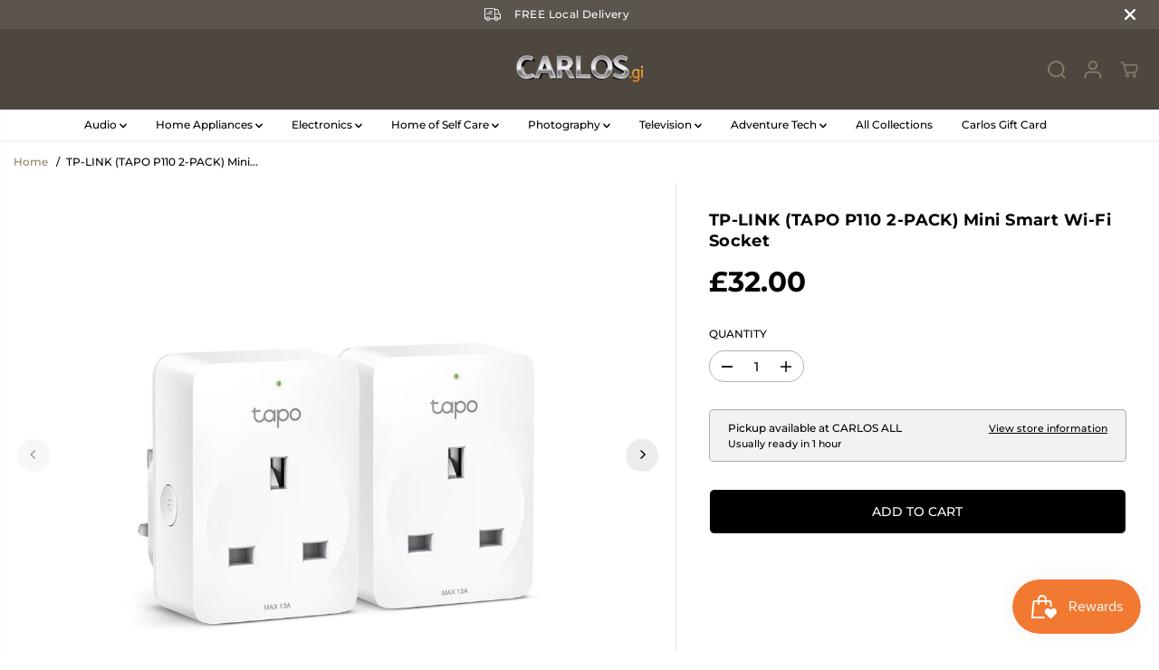

--- FILE ---
content_type: text/html; charset=utf-8
request_url: https://carlos.gi/variants/43074310996200/?section_id=pickup-availability
body_size: 355
content:
<div id="shopify-section-pickup-availability" class="shopify-section">
<div  id="pickUpAvailabilityPreview"><div class="pickup-availability-info"><div class="pickup-availability-heading">
      <p>Pickup available at <span class="color-foreground">CARLOS ALL</span></p>
      <p class="text-small">Usually ready in 1 hour</p>
    </div>
    <div class="pickup-availability-content">
      <a href="#" id="ShowPickupAvailabilityDrawer" class="pickup-availability-button link link--text underlined-link text-small" aria-haspopup="dialog">View store information
</a>
    </div></div>
</div>
<div id="pickUpAvailabilityMain" class="hidden">
  <div class="pickUpAvailabilityContent" tabindex="-1" role="dialog" aria-modal="true" aria-labelledby="PickupAvailabilityHeading">
    <div class="pickup-availability-header">
      <h5 class="pickup-availability-drawer-title" id="PickupAvailabilityHeading">TP-LINK (TAPO P110 2-PACK) Mini Smart Wi-Fi Socket</h5></div>
    <ul class="list-unstyled pickup-availability-list list-unstyled" data-store-availability-drawer-content><li class="pickup-availability-list__item">
        <h6 class="pickup-loaction-title">CARLOS ALL</h6>
        <p class="pickup-availability-preview"><svg focusable="false" aria-hidden="true" viewBox="0 0 512 512">
            <path fill="green" d="M173.898 439.404l-166.4-166.4c-9.997-9.997-9.997-26.206 0-36.204l36.203-36.204c9.997-9.998 26.207-9.998 36.204 0L192 312.69 432.095 72.596c9.997-9.997 26.207-9.997 36.204 0l36.203 36.204c9.997 9.997 9.997 26.206 0 36.204l-294.4 294.401c-9.998 9.997-26.207 9.997-36.204-.001z"></path></svg>
          <span>Pickup available, usually ready in 1 hour</span></p><address class="pickup-availability-address">
          <p>89 Main Street<br>GX11 1AA Gibraltar <br>Gibraltar</p>
<p>+35020078841</p></address>
      </li></ul>
  </div>
</div></div>

--- FILE ---
content_type: text/css
request_url: https://carlos.gi/cdn/shop/t/7/assets/custom.css?v=92584093870549205931768391489
body_size: -606
content:
/** Shopify CDN: Minification failed

Line 7:0 Unexpected "}"

**/

}
